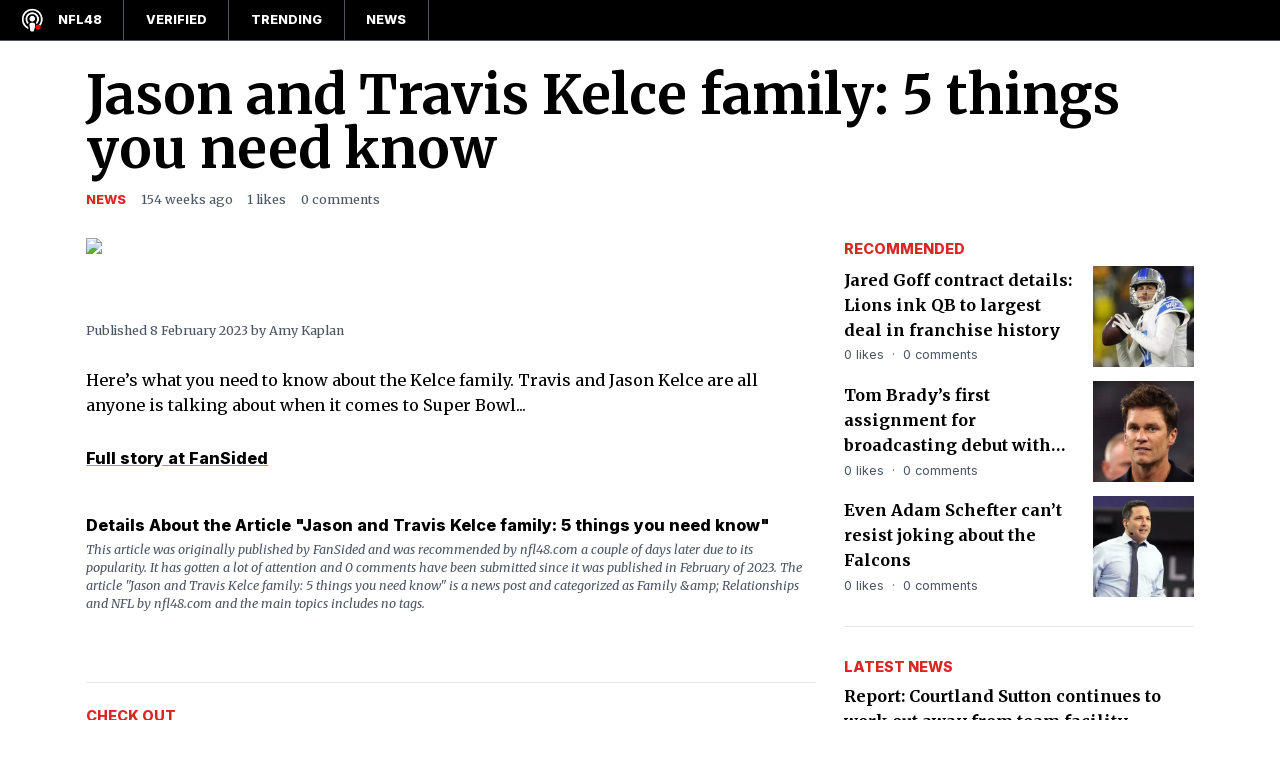

--- FILE ---
content_type: text/html; charset=UTF-8
request_url: https://nfl48.com/news/jason-and-travis-kelce-family-5-things-you-need-know
body_size: 2518
content:
<!DOCTYPE html>
<html lang="en">
  <head>
    <meta charset="utf-8">
    <meta name="viewport" content="width=device-width, initial-scale=1, shrink-to-fit=no">
    <title>Jason and Travis Kelce family: 5 things you need know - nfl48.com</title>
    <meta name="description" content="Here’s what you need to know about the Kelce family. Travis and Jason Kelce are all anyone is talking about when it comes to Super Bowl...">
    <link rel="stylesheet" href="/dist/css/app.ed46c8.css">
    <script src="/dist/js/app.31d6cf.js"></script>
    <link rel="icon" type="image/png" href="/dist/images/favicon-32x32.png" sizes="32x32">
    <link rel="icon" type="image/png" href="/dist/images/favicon-16x16.png" sizes="16x16">
  </head>
  <body>
        <div class="header">
  <a class="header__brand" href="/" aria-label="nfl48.com">
    <img class="header__logo" src="/dist/images/thumb-64x64.png" alt="nfl48.com">
    <span class="header__domain">
      Nfl48
    </span>
  </a>
      <div class="header__nav">
    <a class="header__link" href="/recommended">
      Verified
    </a>
    <a class="header__link" href="/trending">
      Trending
    </a>
    <a class="header__link" href="/news">
      News
    </a>
  </div>
  </div>    <div id="content" class="pt-11"><div class="post">
    <div class="post__header">
    <h1 class="post__heading">Jason and Travis Kelce family: 5 things you need know</h1>
    <div class="post__meta">
      <div class="font-sans text-red-600 font-bold uppercase mr-4">News</div>
      <div class="text-gray-600 mr-4">
        <time datetime="2023-02-08 22:02:02">
      154 weeks ago
  </time>      </div>
      <div class="text-gray-600 mr-4">1 likes</div>
      <div class="text-gray-600 mr-4">0 comments</div>
    </div>
  </div>
  <div class="post__main">
              <div class="-mx-4 md:-mx-16 lg:mx-auto w-full">
        <img class="block w-full" src="https://img.particlenews.com/img/id/35271Z_0kgzCrgl00">
      </div>
    
      
    <div class="post__content">
      <div class="text-sm text-gray-600">
                  Published <time datetime="2023-02-08 22:02:02">
      8 February 2023
  </time> by Amy Kaplan
              </div>
      <p class="text-lg">Here’s what you need to know about the Kelce family. Travis and Jason Kelce are all anyone is talking about when it comes to Super Bowl...</p>
      <p class="text-lg font-sans font-bold">
        <a class="underline decoration-blue-400" href="https://fansided.com/2023/02/08/jason-travis-kelce-family-5-things/amp/" target="_blank" rel="noopener nofollow noreferrer">
          Full story at FanSided
        </a>
      </p>
    </div>

        <div class="post__details">
      <h2 class="text-lg font-sans font-bold mb-1">Details About the Article "Jason and Travis Kelce family: 5 things you need know"</h2>
      <p class="italic text-sm text-gray-600">
        This article was originally published by FanSided and was recommended by nfl48.com a couple of days later due to its popularity. It has gotten a lot of attention and 0 comments have been submitted since it was published in February of 2023. The article "Jason and Travis Kelce family: 5 things you need know" is a news post and categorized as Family &amp;amp; Relationships and NFL by nfl48.com and the main topics includes no tags.
      </p>
          </div>

        <div class="post__cards">
      <h2 class="font-sans text-red-600 font-bold uppercase mb-2">Check out</h2>
      <div class="grid gap-4 md:gap-8 md:grid-cols-2">
                  
<a class="archive-card" href="/news/report-courtland-sutton-continues-to-work-out-away-from-team-facility">
  <div class="archive-card__media">
    <img class="archive-card__image" src="https://img.particlenews.com/img/id/002Oj9_0t0gfy6A00?type=webp_600x400" alt="">
  </div>
  <div class="archive-card__info">
    <h2 class="archive-card__heading line-clamp-3">Report: Courtland Sutton continues to work out away from team facility</h2>
    <div class="archive-card__meta">
      <time datetime="2024-05-13 22:05:04">
      13 May 2024
  </time>    </div>
        <p class="archive-card__excerpt">Bo Nix worked with the Broncos veterans for the first time Monday. He did not have his No. 1 receiver. Courtland Sutton continues to work out...</p>
  </div>
</a>                  
<a class="archive-card" href="/news/fox-reveals-tom-bradys-network-debut-for-2024-nfl-season">
  <div class="archive-card__media">
    <img class="archive-card__image" src="https://img.particlenews.com/img/id/1cC2xw_0t0hAhaP00?type=webp_600x400" alt="">
  </div>
  <div class="archive-card__info">
    <h2 class="archive-card__heading line-clamp-3">FOX reveals Tom Brady’s network debut for 2024 NFL season</h2>
    <div class="archive-card__meta">
      <time datetime="2024-05-13 22:05:04">
      13 May 2024
  </time>    </div>
        <p class="archive-card__excerpt">The NFL schedule doesn’t officially come out until Wednesday, but Tom Brady found out what his Week 1 assignment will be Monday. FOX analyst Michael Strahan...</p>
  </div>
</a>              </div>
    </div>
    
              <div class="post__sites">
        <h2 class="text-lg font-sans font-bold mb-1">Similar Sites Recommend for You</h2>
        <p class="font-sans mb-2">We at nfl48.com have gathered similar sites that might be interesting for you.</p>
        <div class="grid gap-4">
                      <p class="font-sans font-bold">
              <a class="underline decoration-blue-400" href="https://families48.com" target="_blank">
                Visit families48.com for Families News
              </a>
            </p>
                  </div>


              </div>
    
        
          </div>

  <div class="post__side">
        <div class="block pt-8 border-t lg:pt-0 lg:border-0">
      <h2 class="font-sans text-red-600 font-bold uppercase mb-2">Recommended</h2>
      <div class="grid gap-x-8 gap-y-4 tablet:grid-cols-2 laptop:grid-cols-1">
                  <a class="flex items-center justify-between" href="/news/jared-goff-contract-details-lions-ink-qb-to-largest-deal-in-franchise-history">
            <div>
              <h3 class="font-bold text-lg mb-1 line-clamp-3">Jared Goff contract details: Lions ink QB to largest deal in franchise history</h3>
              <p class="font-sans text-sm text-gray-600">
                0 likes
                &nbsp;&middot;&nbsp;
                0 comments
              </p>
            </div>
            <img class="block w-28 h-28 object-cover ml-4 self-start" src="https://img.particlenews.com/img/id/3o9lil_0t0gZL7300?type=webp_320x320" alt="Jared Goff contract details: Lions ink QB to largest deal in franchise history">
          </a>
                  <a class="flex items-center justify-between" href="/news/tom-bradys-first-assignment-for-broadcasting-debut-with-fox-revealed">
            <div>
              <h3 class="font-bold text-lg mb-1 line-clamp-3">Tom Brady’s first assignment for broadcasting debut with FOX revealed</h3>
              <p class="font-sans text-sm text-gray-600">
                0 likes
                &nbsp;&middot;&nbsp;
                0 comments
              </p>
            </div>
            <img class="block w-28 h-28 object-cover ml-4 self-start" src="https://img.particlenews.com/img/id/18EJXU_0t0g7uJX00?type=webp_320x320" alt="Tom Brady’s first assignment for broadcasting debut with FOX revealed">
          </a>
                  <a class="flex items-center justify-between" href="/news/even-adam-schefter-cant-resist-joking-about-the-falcons">
            <div>
              <h3 class="font-bold text-lg mb-1 line-clamp-3">Even Adam Schefter can’t resist joking about the Falcons</h3>
              <p class="font-sans text-sm text-gray-600">
                0 likes
                &nbsp;&middot;&nbsp;
                0 comments
              </p>
            </div>
            <img class="block w-28 h-28 object-cover ml-4 self-start" src="https://img.particlenews.com/img/id/2KqOr4_0t0fzwBr00?type=webp_320x320" alt="Even Adam Schefter can’t resist joking about the Falcons">
          </a>
              </div>
    </div>
        <div class="block pt-8 border-t">
      <h2 class="font-sans text-red-600 font-bold uppercase mb-2">Latest News</h2>
      <div class="grid gap-x-8 gap-y-4 tablet:grid-cols-2 laptop:grid-cols-1">
                  <a class="block" href="/news/report-courtland-sutton-continues-to-work-out-away-from-team-facility">
            <h3 class="font-bold text-lg mb-1 line-clamp-2">Report: Courtland Sutton continues to work out away from team facility</h3>
            <p class="font-sans text-sm text-gray-600"><time datetime="2024-05-13 22:05:04">
      13 May 2024
  </time></p>
          </a>
                  <a class="block" href="/news/fox-reveals-tom-bradys-network-debut-for-2024-nfl-season">
            <h3 class="font-bold text-lg mb-1 line-clamp-2">FOX reveals Tom Brady’s network debut for 2024 NFL season</h3>
            <p class="font-sans text-sm text-gray-600"><time datetime="2024-05-13 22:05:04">
      13 May 2024
  </time></p>
          </a>
                  <a class="block" href="/news/tom-bradys-first-assignment-for-broadcasting-debut-with-fox-revealed">
            <h3 class="font-bold text-lg mb-1 line-clamp-2">Tom Brady’s first assignment for broadcasting debut with FOX revealed</h3>
            <p class="font-sans text-sm text-gray-600"><time datetime="2024-05-13 22:05:04">
      13 May 2024
  </time></p>
          </a>
                  <a class="block" href="/news/jared-goff-contract-details-lions-ink-qb-to-largest-deal-in-franchise-history">
            <h3 class="font-bold text-lg mb-1 line-clamp-2">Jared Goff contract details: Lions ink QB to largest deal in franchise history</h3>
            <p class="font-sans text-sm text-gray-600"><time datetime="2024-05-13 22:05:04">
      13 May 2024
  </time></p>
          </a>
                  <a class="block" href="/news/even-adam-schefter-cant-resist-joking-about-the-falcons">
            <h3 class="font-bold text-lg mb-1 line-clamp-2">Even Adam Schefter can’t resist joking about the Falcons</h3>
            <p class="font-sans text-sm text-gray-600"><time datetime="2024-05-13 22:05:04">
      13 May 2024
  </time></p>
          </a>
                  <a class="block" href="/news/seahawks-sign-fourth-rounder-aj-barner">
            <h3 class="font-bold text-lg mb-1 line-clamp-2">Seahawks sign fourth-rounder AJ Barner</h3>
            <p class="font-sans text-sm text-gray-600"><time datetime="2024-05-13 22:05:04">
      13 May 2024
  </time></p>
          </a>
                  <a class="block" href="/news/jets-sign-draftees-jordan-travis-isaiah-davis-braelon-allen">
            <h3 class="font-bold text-lg mb-1 line-clamp-2">Jets sign draftees Jordan Travis, Isaiah Davis, Braelon Allen</h3>
            <p class="font-sans text-sm text-gray-600"><time datetime="2024-05-13 22:05:04">
      13 May 2024
  </time></p>
          </a>
                  <a class="block" href="/news/lions-jared-goff-agrees-to-massive-4-year-extension-to-remain-franchise-qb-for-years-to-come">
            <h3 class="font-bold text-lg mb-1 line-clamp-2">Lions’ Jared Goff agrees to massive 4-year extension to remain franchise QB for years to come</h3>
            <p class="font-sans text-sm text-gray-600"><time datetime="2024-05-13 22:05:04">
      13 May 2024
  </time></p>
          </a>
              </div>
    </div>
  </div>
</div>
</div>
    <div class="footer">
  <div class="footer__main">
    Copyright 2026 - nfl48.com is the best news aggregator website on the web for news about Nfl.
  </div>
</div>
    <div class="hidden border p-2 mt-4 bg-gray-100">
  <ol>
          <li>config</li>
          <li>meta</li>
          <li>slug</li>
          <li>post</li>
          <li>str</li>
          <li>latest</li>
          <li>recommended</li>
          <li>related</li>
          <li>_parent</li>
      </ol>
</div>  </body>
</html>

--- FILE ---
content_type: text/css
request_url: https://nfl48.com/dist/css/app.ed46c8.css
body_size: 3158
content:
@import url(https://fonts.googleapis.com/css2?family=Merriweather:ital,wght@0,400;0,700;1,400;1,700);@import url(https://fonts.googleapis.com/css2?family=Inter:wght@400;800&display=swap);*,:after,:before{border:0 solid #e5e7eb}:after,:before{--tw-content:""}html{font-family:Inter,sans-serif;line-height:1.5;-moz-tab-size:4;-o-tab-size:4;tab-size:4}body{line-height:inherit;margin:0}hr{border-top-width:1px;color:inherit;height:0}abbr:where([title]){text-decoration:underline;-webkit-text-decoration:underline dotted currentColor;text-decoration:underline dotted currentColor}h1,h2,h3,h4,h5,h6{font-size:inherit;font-weight:inherit}a{color:inherit;text-decoration:inherit}b,strong{font-weight:bolder}code,kbd,pre,samp{font-family:ui-monospace,SFMono-Regular,Menlo,Monaco,Consolas,Liberation Mono,Courier New,monospace;font-size:1em}small{font-size:80%}sub,sup{font-size:75%;line-height:0;position:relative;vertical-align:baseline}sub{bottom:-.25em}sup{top:-.5em}table{border-collapse:collapse;border-color:inherit;text-indent:0}button,input,optgroup,select,textarea{color:inherit;font-family:inherit;font-size:100%;font-weight:inherit;line-height:inherit;margin:0;padding:0}button,select{text-transform:none}[type=button],[type=reset],[type=submit],button{-webkit-appearance:button;background-color:transparent;background-image:none}:-moz-focusring{outline:auto}:-moz-ui-invalid{box-shadow:none}progress{vertical-align:baseline}::-webkit-inner-spin-button,::-webkit-outer-spin-button{height:auto}[type=search]{-webkit-appearance:textfield;outline-offset:-2px}::-webkit-search-decoration{-webkit-appearance:none}::-webkit-file-upload-button{-webkit-appearance:button;font:inherit}summary{display:list-item}blockquote,dd,dl,figure,h1,h2,h3,h4,h5,h6,hr,p,pre{margin:0}fieldset{margin:0}fieldset,legend{padding:0}menu,ol,ul{list-style:none;margin:0;padding:0}textarea{resize:vertical}input::-moz-placeholder,textarea::-moz-placeholder{color:#9ca3af;opacity:1}input::placeholder,textarea::placeholder{color:#9ca3af;opacity:1}[role=button],button{cursor:pointer}:disabled{cursor:default}audio,canvas,embed,iframe,img,object,svg,video{display:block;vertical-align:middle}img,video{height:auto;max-width:100%}*,:after,:before{--tw-border-spacing-x:0;--tw-border-spacing-y:0;--tw-translate-x:0;--tw-translate-y:0;--tw-rotate:0;--tw-skew-x:0;--tw-skew-y:0;--tw-scale-x:1;--tw-scale-y:1;--tw-pan-x: ;--tw-pan-y: ;--tw-pinch-zoom: ;--tw-scroll-snap-strictness:proximity;--tw-ordinal: ;--tw-slashed-zero: ;--tw-numeric-figure: ;--tw-numeric-spacing: ;--tw-numeric-fraction: ;--tw-ring-inset: ;--tw-ring-offset-width:0px;--tw-ring-offset-color:#fff;--tw-ring-color:rgba(59,130,246,.5);--tw-ring-offset-shadow:0 0 transparent;--tw-ring-shadow:0 0 transparent;--tw-shadow:0 0 transparent;--tw-shadow-colored:0 0 transparent;--tw-blur: ;--tw-brightness: ;--tw-contrast: ;--tw-grayscale: ;--tw-hue-rotate: ;--tw-invert: ;--tw-saturate: ;--tw-sepia: ;--tw-drop-shadow: ;--tw-backdrop-blur: ;--tw-backdrop-brightness: ;--tw-backdrop-contrast: ;--tw-backdrop-grayscale: ;--tw-backdrop-hue-rotate: ;--tw-backdrop-invert: ;--tw-backdrop-opacity: ;--tw-backdrop-saturate: ;--tw-backdrop-sepia: }::backdrop{--tw-border-spacing-x:0;--tw-border-spacing-y:0;--tw-translate-x:0;--tw-translate-y:0;--tw-rotate:0;--tw-skew-x:0;--tw-skew-y:0;--tw-scale-x:1;--tw-scale-y:1;--tw-pan-x: ;--tw-pan-y: ;--tw-pinch-zoom: ;--tw-scroll-snap-strictness:proximity;--tw-ordinal: ;--tw-slashed-zero: ;--tw-numeric-figure: ;--tw-numeric-spacing: ;--tw-numeric-fraction: ;--tw-ring-inset: ;--tw-ring-offset-width:0px;--tw-ring-offset-color:#fff;--tw-ring-color:rgba(59,130,246,.5);--tw-ring-offset-shadow:0 0 transparent;--tw-ring-shadow:0 0 transparent;--tw-shadow:0 0 transparent;--tw-shadow-colored:0 0 transparent;--tw-blur: ;--tw-brightness: ;--tw-contrast: ;--tw-grayscale: ;--tw-hue-rotate: ;--tw-invert: ;--tw-saturate: ;--tw-sepia: ;--tw-drop-shadow: ;--tw-backdrop-blur: ;--tw-backdrop-brightness: ;--tw-backdrop-contrast: ;--tw-backdrop-grayscale: ;--tw-backdrop-hue-rotate: ;--tw-backdrop-invert: ;--tw-backdrop-opacity: ;--tw-backdrop-saturate: ;--tw-backdrop-sepia: }.pointer-events-none{pointer-events:none}.col-span-2{grid-column:span 2/span 2}.-mx-4{margin-left:-1rem;margin-right:-1rem}.mx-auto{margin-left:auto;margin-right:auto}.my-8{margin-bottom:2rem;margin-top:2rem}.my-12{margin-bottom:3rem;margin-top:3rem}.my-2{margin-bottom:.5rem;margin-top:.5rem}.mt-4{margin-top:1rem}.mr-4{margin-right:1rem}.mb-1{margin-bottom:.25rem}.mt-2{margin-top:.5rem}.mr-2{margin-right:.5rem}.mb-2{margin-bottom:.5rem}.mt-8{margin-top:2rem}.mb-4{margin-bottom:1rem}.ml-4{margin-left:1rem}.-mt-2{margin-top:-.5rem}.block{display:block}.inline-block{display:inline-block}.flex{display:flex}.table{display:table}.grid{display:grid}.hidden{display:none}.h-28{height:7rem}.h-full{height:100%}.w-full{width:100%}.w-28{width:7rem}.max-w-3xl{max-width:48rem}.grid-cols-2{grid-template-columns:repeat(2,minmax(0,1fr))}.flex-col-reverse{flex-direction:column-reverse}.items-center{align-items:center}.justify-between{justify-content:space-between}.gap-2{gap:.5rem}.gap-4{gap:1rem}.gap-1{gap:.25rem}.gap-x-8{-moz-column-gap:2rem;column-gap:2rem}.gap-y-4{row-gap:1rem}.gap-x-4{-moz-column-gap:1rem;column-gap:1rem}.gap-y-8{row-gap:2rem}.self-start{align-self:flex-start}.border{border-width:1px}.border-r{border-right-width:1px}.border-t{border-top-width:1px}.border-b{border-bottom-width:1px}.border-gray-600{--tw-border-opacity:1;border-color:rgba(75,85,99,var(--tw-border-opacity))}.border-gray-200{--tw-border-opacity:1;border-color:rgba(229,231,235,var(--tw-border-opacity))}.bg-gray-100{--tw-bg-opacity:1;background-color:rgba(243,244,246,var(--tw-bg-opacity))}.bg-black{--tw-bg-opacity:1;background-color:rgba(0,0,0,var(--tw-bg-opacity))}.bg-opacity-90{--tw-bg-opacity:0.9}.object-cover{-o-object-fit:cover;object-fit:cover}.p-2{padding:.5rem}.p-6{padding:1.5rem}.px-6{padding-left:1.5rem;padding-right:1.5rem}.py-3{padding-bottom:.75rem;padding-top:.75rem}.px-2{padding-left:.5rem;padding-right:.5rem}.py-1{padding-bottom:.25rem;padding-top:.25rem}.py-8{padding-bottom:2rem;padding-top:2rem}.py-12{padding-bottom:3rem;padding-top:3rem}.pt-11{padding-top:2.75rem}.pt-2{padding-top:.5rem}.pt-4{padding-top:1rem}.pt-8{padding-top:2rem}.pb-4{padding-bottom:1rem}.text-center{text-align:center}.font-sans{font-family:Inter,sans-serif}.font-serif{font-family:Merriweather,serif}.text-sm{font-size:.875rem;line-height:1.25rem}.text-lg{font-size:1.125rem;line-height:1.75rem}.text-xs{font-size:.75rem;line-height:1rem}.text-xl{font-size:1.25rem;line-height:1.75rem}.text-4xl{font-size:2.25rem;line-height:2.5rem}.text-3xl{font-size:1.875rem;line-height:2.25rem}.text-2xl{font-size:1.5rem;line-height:2rem}.font-bold{font-weight:700}.uppercase{text-transform:uppercase}.italic{font-style:italic}.tracking-widest{letter-spacing:.1em}.text-red-600{--tw-text-opacity:1;color:rgba(220,38,38,var(--tw-text-opacity))}.text-gray-600{--tw-text-opacity:1;color:rgba(75,85,99,var(--tw-text-opacity))}.text-white{--tw-text-opacity:1;color:rgba(255,255,255,var(--tw-text-opacity))}.underline{text-decoration-line:underline}.decoration-blue-400{text-decoration-color:#60a5fa}.line-clamp-3{-webkit-line-clamp:3}.line-clamp-2,.line-clamp-3{-webkit-box-orient:vertical;display:-webkit-box;overflow:hidden}.line-clamp-2{-webkit-line-clamp:2}*,:after,:before{box-sizing:border-box}html{-ms-text-size-adjust:100%;-webkit-text-size-adjust:100%;-moz-osx-font-smoothing:grayscale;-webkit-font-smoothing:antialiased;font-family:Merriweather,serif;font-size:14px;margin:0;padding:0}@media (min-width:768px){html{font-size:16px;font-size:max(1.125vw,14px)}}a{text-decoration:none}h1,h2,h3,h4,h5,h6,p{font-size:1rem;margin:0}ul{padding-left:1.5em}.archive{padding-bottom:2rem;padding-top:1rem}.archive__header{margin-left:auto;margin-right:auto;padding-left:1rem;padding-right:1rem;width:100%}@media (min-width:768px){.archive__header{padding-left:4rem;padding-right:4rem}}@media (min-width:1024px){.archive__header{padding-left:6rem;padding-right:6rem}}.archive__heading{font-family:Inter,sans-serif;font-size:1.25rem;font-weight:700;line-height:1.75rem;margin-bottom:.25rem}@media (min-width:768px){.archive__heading{font-size:1.5rem;line-height:2rem}}.archive__leading{--tw-text-opacity:1;color:rgba(75,85,99,var(--tw-text-opacity));font-size:.875rem;font-style:italic;line-height:1.25rem}.archive__content{margin-left:auto;margin-right:auto;margin-top:1.5rem;padding-left:1rem;padding-right:1rem;width:100%}@media (min-width:768px){.archive__content{padding-left:4rem;padding-right:4rem}}@media (min-width:1024px){.archive__content{padding-left:6rem;padding-right:6rem}}.archive__grid{grid-gap:1rem;display:grid;gap:1rem;grid-template-columns:repeat(2,minmax(0,1fr))}@media (min-width:768px){.archive__grid{gap:2rem;grid-template-columns:repeat(6,minmax(0,1fr))}}@media (min-width:1024px){.archive__grid{grid-template-columns:repeat(4,minmax(0,1fr))}}@media (min-width:768px){.archive__grid>*{grid-column:span 2/span 2}}@media (min-width:1024px){.archive__grid>*{grid-column:span 1/span 1}}.archive__grid--featured>:first-child,.archive__grid--featured>:nth-child(2){grid-column:span 2/span 2}@media (min-width:768px){.archive__grid--featured>:first-child,.archive__grid--featured>:nth-child(2){grid-column:span 3/span 3}}@media (min-width:1024px){.archive__grid--featured>:first-child,.archive__grid--featured>:nth-child(2){grid-column:span 2/span 2}}.archive__grid--featured>:first-child .archive-card__heading,.archive__grid--featured>:nth-child(2) .archive-card__heading{font-size:1.5rem;line-height:2rem}@media (min-width:768px){.archive__grid--featured>:first-child .archive-card__heading,.archive__grid--featured>:nth-child(2) .archive-card__heading{font-size:1.875rem;line-height:2.25rem}}.archive__pagination{align-items:center;border-top-width:1px;display:flex;font-weight:700;gap:.5rem;margin-top:1rem;padding-top:.5rem}.archive-card{display:block}.archive-card__media{margin-bottom:1rem}.archive-card__image{aspect-ratio:16/9;display:block;height:100%;-o-object-fit:cover;object-fit:cover;width:100%}.archive-card__info{display:block}.archive-card__heading{-webkit-box-orient:vertical;-webkit-line-clamp:3;display:-webkit-box;font-family:Merriweather,serif;font-size:1.25rem;font-weight:700;line-height:1.75rem;overflow:hidden}.archive-card__meta{--tw-text-opacity:1;color:rgba(107,114,128,var(--tw-text-opacity));font-size:.875rem;line-height:1.25rem;margin-bottom:.5rem;margin-top:.5rem}.archive-card__excerpt{-webkit-box-orient:vertical;-webkit-line-clamp:3;display:-webkit-box;overflow:hidden}.block-feat{grid-row-gap:2rem;display:grid;grid-template-columns:repeat(12,minmax(0,1fr));row-gap:2rem}@media (min-width:768px){.block-feat{gap:2rem}}.block-feat__col{grid-column:span 12/span 12}@media (min-width:768px){.block-feat__col:first-child{grid-column:span 12/span 12}}@media (min-width:1024px){.block-feat__col:first-child{grid-column:span 7/span 7}}@media (min-width:1280px){.block-feat__col:first-child{grid-column:span 5/span 5}}@media (min-width:768px){.block-feat__col:nth-child(2){grid-column:span 12/span 12}}@media (min-width:1024px){.block-feat__col:nth-child(2){grid-column:span 5/span 5}}@media (min-width:1280px){.block-feat__col:nth-child(2){grid-column:span 4/span 4}}@media (min-width:768px){.block-feat__col:nth-child(3){grid-column:span 12/span 12}}@media (min-width:1280px){.block-feat__col:nth-child(3){grid-column:span 3/span 3}}.footer{--tw-bg-opacity:1;--tw-text-opacity:1;align-items:center;background-color:rgba(0,0,0,var(--tw-bg-opacity));color:rgba(255,255,255,var(--tw-text-opacity));display:flex;justify-content:space-between;padding-left:.5rem;padding-right:.5rem}@media (min-width:768px){.footer{justify-content:flex-start;padding-left:0;padding-right:0}}.footer__main{font-family:Inter,sans-serif;margin-left:auto;margin-right:auto;opacity:.6;padding:3rem 1rem;width:100%}@media (min-width:768px){.footer__main{padding-left:4rem;padding-right:4rem}}@media (min-width:1024px){.footer__main{padding-left:6rem;padding-right:6rem}}.header{--tw-bg-opacity:1;--tw-text-opacity:1;--tw-border-opacity:1;align-items:center;background-color:rgba(0,0,0,var(--tw-bg-opacity));border-bottom-width:1px;border-color:rgba(75,85,99,var(--tw-border-opacity));color:rgba(255,255,255,var(--tw-text-opacity));display:flex;justify-content:space-between;left:0;padding-left:1rem;padding-right:1rem;position:fixed;top:0;width:100%}@media (min-width:768px){.header{justify-content:flex-start;padding-left:0;padding-right:0}}.header__brand{align-items:center;display:flex;padding-left:.5rem;padding-right:.5rem}@media (min-width:768px){.header__brand{--tw-border-opacity:1;border-color:rgba(75,85,99,var(--tw-border-opacity));border-right-width:1px;padding-left:1.5rem;padding-right:1.5rem}}.header__logo{display:block;height:2.5rem;margin-left:-1rem;margin-right:.25rem;position:relative;top:-1px;width:2.5rem}@media (min-width:768px){.header__logo{margin-left:-.5rem}@media (min-width:768px){.header__logo{margin-right:.5rem}}}.header__domain{display:block;font-family:Inter,sans-serif;font-size:.875rem;font-weight:700;line-height:1.25rem;padding-bottom:.75rem;padding-top:.75rem}@media (min-width:768px){.header__domain{padding-bottom:.75rem;padding-top:.75rem;text-transform:uppercase}}.header__nav{align-items:center;display:flex}.header__link{display:block;font-family:Inter,sans-serif;font-size:.875rem;font-weight:700;line-height:1.25rem;padding:.75rem .5rem}@media (min-width:768px){.header__link{--tw-border-opacity:1;border-color:rgba(75,85,99,var(--tw-border-opacity));border-right-width:1px;padding:.75rem 1.5rem;text-transform:uppercase}}.post{grid-gap:2rem;display:grid;gap:2rem;margin-left:auto;margin-right:auto;padding:2rem;width:100%}@media (min-width:1024px){.post{grid-template-columns:repeat(6,minmax(0,1fr))}}@media (min-width:768px){.post{padding-left:4rem;padding-right:4rem}}@media (min-width:1024px){.post{padding-left:6rem;padding-right:6rem}.post__header{grid-column:span 6/span 6}}.post__main{grid-gap:2rem;display:grid;gap:2rem}@media (min-width:1024px){.post__main{grid-column:span 4/span 4}}.post__side{grid-gap:2rem;align-self:flex-start;display:grid;gap:2rem}@media (min-width:1024px){.post__side{grid-column:span 2/span 2}}.post__heading{font-size:2.25rem;font-weight:700;line-height:2.5rem;margin-bottom:1rem}@media (min-width:768px){.post__heading{font-size:3.75rem;line-height:1}}.post__subheading{font-size:1.25rem;font-weight:700;line-height:1.75rem;margin-bottom:.25rem}@media (min-width:768px){.post__subheading{font-size:1.5rem;line-height:2rem}}.post__meta{align-items:center;display:flex;flex-wrap:wrap;font-size:.875rem;line-height:1.25rem}.post__content{grid-gap:1rem;display:grid;gap:1rem}.post__cards{border-top-width:1px;padding-top:1.5rem}.post__sites{border-width:1px;margin-top:0;padding:1rem}@media (min-width:768px){.post__sites{padding:1.5rem}}.post__links{--tw-bg-opacity:1;background-color:rgba(243,244,246,var(--tw-bg-opacity));border-width:1px;margin-top:0;padding:1rem}@media (min-width:768px){.post__links{padding:1.5rem}}.post__links a{text-decoration-color:#60a5fa;text-decoration-line:underline}.post__teams{border-width:1px;margin-top:0;padding:1rem}@media (min-width:768px){.post__teams{padding:1.5rem}}.main{margin-left:auto;margin-right:auto;padding-left:1rem;padding-right:1rem;width:100%}@media (min-width:768px){.main{padding-left:4rem;padding-right:4rem}}@media (min-width:1024px){.main{padding-left:6rem;padding-right:6rem}}.box{background:rgba(255,0,0,.1);border:1px dotted red}@media (min-width:768px){.md\:col-span-4{grid-column:span 4/span 4}.md\:-mx-16{margin-left:-4rem;margin-right:-4rem}.md\:grid{display:grid}.md\:grid-cols-2{grid-template-columns:repeat(2,minmax(0,1fr))}.md\:grid-cols-3{grid-template-columns:repeat(3,minmax(0,1fr))}.md\:grid-cols-12{grid-template-columns:repeat(12,minmax(0,1fr))}.md\:items-center{align-items:center}.md\:gap-8{gap:2rem}.md\:text-6xl{font-size:3.75rem;line-height:1}}@media (min-width:1024px){.lg\:mx-auto{margin-left:auto;margin-right:auto}.lg\:grid-cols-1{grid-template-columns:repeat(1,minmax(0,1fr))}.lg\:grid-cols-4{grid-template-columns:repeat(4,minmax(0,1fr))}.lg\:border-0{border-width:0}.lg\:pt-0{padding-top:0}}@media (min-width:1280px){.xl\:grid-cols-1{grid-template-columns:repeat(1,minmax(0,1fr))}}